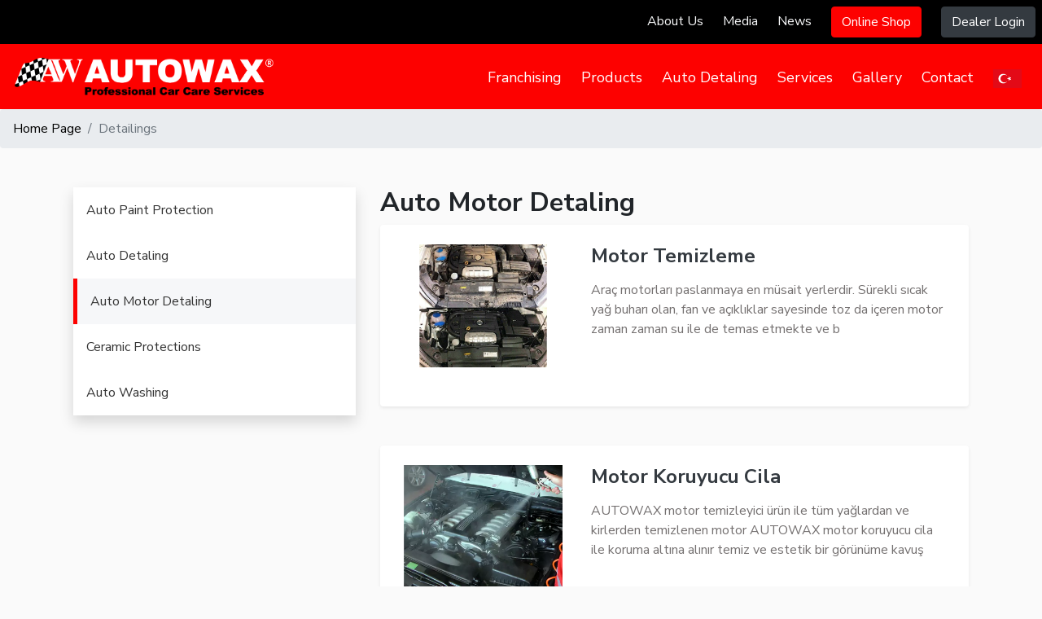

--- FILE ---
content_type: text/html; charset=utf-8
request_url: https://www.autowaxturkiye.com/en/detailings/12/auto-motor-detaling
body_size: 20540
content:


<!DOCTYPE html>

<html lang="tr">
<head>

    <!-- Global site tag (gtag.js) - Google Analytics -->
    <script async src="https://www.googletagmanager.com/gtag/js?id=G-JVPKY7C8F8"></script>
    <script>
        window.dataLayer = window.dataLayer || [];
        function gtag() { dataLayer.push(arguments); }
        gtag('js', new Date());

        gtag('config', 'G-JVPKY7C8F8');
    </script>


    <meta charset="utf-8" /><link href="https://fonts.googleapis.com/css?family=Nunito+Sans:300,400,600,700,800,900&amp;display=swap&amp;subset=latin-ext" rel="stylesheet" /><meta name="viewport" content="width=device-width, initial-scale=1, shrink-to-fit=no" /><link href="/css/owl.carousel.css" rel="stylesheet" /><link href="/css/owl.theme.default.css" rel="stylesheet" /><link href="/css/bootstrap.min.css" rel="stylesheet" /><link href="/css/global.css?v=2" rel="stylesheet" /><link href="/css/Responsive.css?v=2" rel="stylesheet" /><link href="/css/all.css" rel="stylesheet" /><link href="/css/jquery.fancybox.min.css" rel="stylesheet" /><link rel="shortcut icon" href="/img/favicon.ico" type="image/x-icon" /><link rel="icon" href="/img/favicon.ico" type="image/x-icon" /><meta name="author" content="AUTOWAX" />

    <meta name="description" content="Detailed information about Autowax application services.">
<title>
	AUTOWAX Türkiye - Auto Motor Detaling
</title><meta name="description" content="&lt;p>Ara&amp;ccedil; motorları paslanmaya en m&amp;uuml;sait yerlerdir. S&amp;uuml;rekli sıcak yağ buharı olan, fan ve a&amp;ccedil;ıklıklar sayesinde toz da i&amp;ccedil;eren motor zaman zaman su ile de temas etmekte ve b" /></head>
<body>
    <form method="post" action="./auto-motor-detaling?uygulamaId=12&amp;uygulamaAdi=auto-motor-detaling" id="form1">
<div class="aspNetHidden">
<input type="hidden" name="__VIEWSTATE" id="__VIEWSTATE" value="yNEzdt+SvdkGOw8pZswibDvAqrEy3EV5vv3eLa49hDvXmeGBv2kcPZOnoKZ1Q6Vz4JuNu7UVrLrvLgr0UsXFANpUCXvSTwB6nyPw8qQ1CT0o8S5GSTziYkBKH7m7OCKEF+pEzqhGtYmiouxdfBh1ue2LanBkO9ovJmekjI5Lde9ELvbs74lJkGlAei+2QfvcXWB9mg/B7sZ3/c/8gSNsy7Hmh3Hq+/lOiZUejHwwwlEY/5piIP9h7SxMa3Tf/+Yd657X1ZjbrsKK0TdqtPaUFlfrmUqYlHaMBNIdyUyASbf7WdTeCKmV9HkNQpad+tSeOEKKfjPgdPyhNS1wxZFDCK5YJ+Q+1StJnohOOTHL//1Iwb5CnWr9DR5ID3tnm3VCsE6NnVX6fhT7nuLsXxYyjsUoyHzKLE0hMNTf8coSjtImiJyhwIpO9b/zFqz6QUR1fhDpb+H/0vmUZ5YmkntZIGCguoOGexs+GoZHrBYPyRsojYLAvysGho0+Lnu25pm0+fEoJ1vBGN5Dm6P1bIEpNWtV9FhoWV1Y6z8HnwGqzDIgyz4PyzfG2kjp4YLQnTFgtYMXFn/9J7T6wfFR5yj+k3tVfArKmv7LAx6rib0to4VOr9hWsl7UVIaNFN57pxUz/VVsTX4nwnSM4NmQRa9OpAgnDIBApv3lhukOgQFIFHeItnLWtvvcd+JbVET/p1nuHPbE6z4zRlAoqneDDhUWrmOkcAFGStRyIjvs+gwvquxvLcGQUav1RgevDKnifpze1WUbHYv1LLtcdfHU7b6xgnMeJp/1feBnLDyM0kcy7Nrt5+t7g9ilowPbbyiIQBASvAO4ifMbuSAH1Z2+9fgm10iiAUPnOxLudK1B9pL0xmjaLAaRmv9B0f3AJ3Mtbf2LEREndfvCv9vcsgQ8z41OTbTXJ5VMy89vxCP+Hr5dB0gX5L/IBTPr24fMgt/hDi/fJ4dAJNhGqZL9QzNB3zXf+r/2qYwbEkB4ILtd8rGX0/L+2IMsWVAhrFgsrzog8DTBC0fMsf5c+gcR2aa7qAmcT82Ofqtf6wmBVexovE6jUxQvcCVrQsI5iUJkcM80Bzd8U/d/0lowgVU/Jeog2daKsWzUTjNJbTTEsS0uFKGnLy4J2Iw3ewG5XSxSayAf5wSUjrviMo9zhBie5Vn/AkaVWXXPOEeSZpZk83FW24rrQDpE15VUalxBSf5lkX8TPqjU/shfxYK+5o8K7iGHHAJ8Z8d2pq8MWsgeXC9TNIBQ5Uh+KGRWersPnyXzSv7PERqvG1NsNGeflk8MhDwX7oVRkKsrvhCPvE0+o/z90zpqXGz+eVCvwxWyNtKTiR/fZrEAzCW1mR7q7nOvrGdqQFToHN32Q4ZNRTGvWIOXrGm/SCSzG1yYgEeszyVAqihZ73RVpPHUiXi6/TARK0apMewJWFoNWiRjVKdKUypwTX3ROjSuAYw+0Xx5bgiF/HB88Qy7CwT8zjWuMrupEv4Q31uVPhtlmvi5426LqnIhN6+a7MsG/RC/FN64+hvVVftUFy8HOQgi2QlLM7v5/OdjAUrnNV4AcMZpEFudacP6MooVdAgdhL1HZqCRnFVNuZOUcA4qseQQltITf2y0yzWvX538oaOwLtWrDDqBc/gDa5qn3xKtIVq279X+scPNW235k6zHqqgy13e2BHGeJ4GSnQh1EEX52VTwwIGBP/qXgkbBqR5A2zCFJhEDHwpKFjzFlx7pRlV6sggHrFIRfqYaqJPaRdRA4DWI6VeoTkGlftsugY+ndBQLHcFWoYtOtGh9xv1QWxgvaTCDpnn9L9eDmodF102TExNC6Lm8T8EVPBlTwNeLDKVOrtemsyMrjmhyd/SbR5bkuRJQntvnaAx0SJlNDP004NDEAFn5w1cVx+cNPeQxejrRUfDV+L4NswKzNd9z8SteoXkc1ebKH29ZSqiczkYVyKA6wLGrdKyPgKIi//sWkXCsXZOloUfplk1ocn3uepHDjhp++Vry7IYtfY15aI83KN4QKioKj6/zBHL7XNDCqOXxMagDP9e37RdCdWWDGY4sUrw41y4mXeZDpyaDCgeSPcJHbep6gQH5HymEuy8N5YauNYRztaIT89rRH7zRTyWJV1H0vGSW3bS/p82w2Du0kdA7hUR+RulXeJzNYq5W3iJ5GLr/m4pQ7Rn5otZM" />
</div>

<div class="aspNetHidden">

	<input type="hidden" name="__VIEWSTATEGENERATOR" id="__VIEWSTATEGENERATOR" value="FA74170B" />
	<input type="hidden" name="__EVENTVALIDATION" id="__EVENTVALIDATION" value="rZkROlZEZ3ZDnAjdudlp+Nbl13wuuCnnYHpXtAsWYS3NGGG/xPCE8rO+Q+V56HWJpXQ8Zv/kmmVgUnDQWCYR9B0RV1nLUnsFbOxo6zniB6B1YttB5+R9mW8K5FdnradYIFmdoM/ivZeknWfZZLHtARDZ/bg75LCu2VEsrXv7X/2YxPc8wv0GhGqRGy7w+85eP3eDRwxax4spvaS9he4M4Q==" />
</div>

        <section class="top p-2">
            <div class="float-right top-desktop">
                <nav>
                    <a href="/en/about-us" class="text-light">About Us</a>
                    <a href="/en/media" class="text-light">Media</a>
                    <a href="/en/news" class="text-light">News</a>
                    <a href="https://www.autowax.com.tr/" target="_blank">
                        <div class="btn btn-primary">Online Shop</div>
                    </a>
                    <a href="/bayi/login.aspx" class="pr-0">
                        <div class="btn btn-dark">Dealer Login</div>
                    </a>
                </nav>
            </div>

            <div class="top-mobile">
                <table class="w-100">
                    <tr>
                        <td class="w-100 pr-1">
                            <a href="https://www.autowax.com.tr/" target="_blank">
                                <div class="btn btn-primary w-100">Online Shop</div>
                            </a>
                        </td>
                        <td class="w-50 pl-1">
                            <a href="/bayi/login.aspx">
                                <div class="btn btn-dark w-100">Dealer Login</div>
                            </a>
                        </td>
                    </tr>
                </table>
            </div>
            <div class="clearfix"></div>
        </section>

        <section class="logo-navigation">
            <div class="float-left">
                <a href="/en/homepage">
                    <img src="/img/logo.png" class="logo" style="max-height: 50px;" /></a>
            </div>

            <div class="float-right">
                <nav>
                    <a href="/en/franchising">Franchising</a>
                    <a href="/en/products">Products</a>
                    <a href="/en/detailings">Auto Detaling</a>
                    <a href="/en/dealers">Services</a>
                    <a href="/en/photo-gallery">Gallery</a>
                    <a href="/en/contact">Contact</a>
                    <a href="/anasayfa"><b>
                        <img src="/img/tr.png" class="img-fluid" style="max-width: 35px" />
                    </b></a>
                </nav>

                <a href="#" data-toggle="modal" data-target="#exampleModal">
                    <div class="btn-light menu-icon p-2 rounded">
                        <i class="fas fa-bars"></i>
                    </div>
                </a>
            </div>
            <div class="clearfix"></div>
        </section>

        

    <nav aria-label="breadcrumb">
        <ol class="breadcrumb">
            <li class="breadcrumb-item"><a href="/en/homepage">Home Page</a></li>
            <li class="breadcrumb-item active" aria-current="page">Detailings</li>
        </ol>
    </nav>


    <section class="content mt-5">
        <div class="wrap">
            <div class="row">
                <div class="col-sm-4 mb-4">
                    <div class="btn btn-red w-100 uygulamalar-goster mb-3">Menu</div>
                    <div class="shadow left-menu bg-white uygulamalar-menu">
                        <nav class="nav flex-column">

                            

                                    <input type="hidden" name="ctl00$ContentPlaceHolder1$rptUygulamalar$ctl00$hdnId" id="ContentPlaceHolder1_rptUygulamalar_hdnId_0" value="10" />
                                    <a href="/en/detailings/10/auto-paint-protection" id="ContentPlaceHolder1_rptUygulamalar_linkUygulama_0" class="nav-link">
                                        Auto Paint Protection
                                    </a>

                                

                                    <input type="hidden" name="ctl00$ContentPlaceHolder1$rptUygulamalar$ctl01$hdnId" id="ContentPlaceHolder1_rptUygulamalar_hdnId_1" value="11" />
                                    <a href="/en/detailings/11/auto-detaling" id="ContentPlaceHolder1_rptUygulamalar_linkUygulama_1" class="nav-link">
                                        Auto Detaling
                                    </a>

                                

                                    <input type="hidden" name="ctl00$ContentPlaceHolder1$rptUygulamalar$ctl02$hdnId" id="ContentPlaceHolder1_rptUygulamalar_hdnId_2" value="12" />
                                    <a href="/en/detailings/12/auto-motor-detaling" id="ContentPlaceHolder1_rptUygulamalar_linkUygulama_2" class="nav-link active-link">
                                        Auto Motor Detaling
                                    </a>

                                

                                    <input type="hidden" name="ctl00$ContentPlaceHolder1$rptUygulamalar$ctl03$hdnId" id="ContentPlaceHolder1_rptUygulamalar_hdnId_3" value="13" />
                                    <a href="/en/detailings/13/ceramic-protections" id="ContentPlaceHolder1_rptUygulamalar_linkUygulama_3" class="nav-link">
                                        Ceramic Protections
                                    </a>

                                

                                    <input type="hidden" name="ctl00$ContentPlaceHolder1$rptUygulamalar$ctl04$hdnId" id="ContentPlaceHolder1_rptUygulamalar_hdnId_4" value="14" />
                                    <a href="/en/detailings/14/auto-washing" id="ContentPlaceHolder1_rptUygulamalar_linkUygulama_4" class="nav-link">
                                        Auto Washing
                                    </a>

                                


                            
                        </nav>
                    </div>


                </div>

                <div class="col-sm-8 mb-4">
                    <h2 class="mt-0 font-weight-bold">
                        Auto Motor Detaling
                    </h2>

                    

                            <div class="shadow-sm p-4 mb-5 rounded bg-white">
                                <a href="/en/detailing-detail/19/motor-temizleme">
                                    <div class="row">
                                        <div class="col-sm-4">
                                            <img src="/images/uygulamalar/192df554-fa1c-4166-b813-bf537dafc66b.png" class="img-fluid mb-4" alt="Motor Temizleme">
                                        </div>
                                        <div class="col-sm-8">
                                            <h4 class="text-dark font-weight-bold">Motor Temizleme</h4>
                                            <p>
                                                <p>Ara&ccedil; motorları paslanmaya en m&uuml;sait yerlerdir. S&uuml;rekli sıcak yağ buharı olan, fan ve a&ccedil;ıklıklar sayesinde toz da i&ccedil;eren motor zaman zaman su ile de temas etmekte ve b
                                            </p>
                                        </div>
                                    </div>
                                </a>
                            </div>

                        

                            <div class="shadow-sm p-4 mb-5 rounded bg-white">
                                <a href="/en/detailing-detail/20/motor-koruyucu-cila">
                                    <div class="row">
                                        <div class="col-sm-4">
                                            <img src="/images/uygulamalar/58354a89-4378-408e-b14a-6b459639ab17.png" class="img-fluid mb-4" alt="Motor Koruyucu Cila">
                                        </div>
                                        <div class="col-sm-8">
                                            <h4 class="text-dark font-weight-bold">Motor Koruyucu Cila</h4>
                                            <p>
                                                <p>AUTOWAX motor temizleyici &uuml;r&uuml;n ile t&uuml;m yağlardan ve kirlerden temizlenen motor AUTOWAX motor koruyucu cila ile koruma altına alınır temiz ve estetik bir g&ouml;r&uuml;n&uuml;me kavuş
                                            </p>
                                        </div>
                                    </div>
                                </a>
                            </div>

                        


                </div>
            </div>

        </div>
    </section>



        <section class="footer pt-4 pb-4">
            <div class="wrap">
                <div class="row">
                    <div class="col-sm-3">
                        <p class="text-white font-weight-bold mb-4">Kurumsal</p>
                        <nav>
                            <a href="/en/about-us" class="text-white">About Us</a><br />
                            <a href="/en/media" class="text-white">Media</a><br />
                            <a href="/en/news" class="text-white">News</a>
                        </nav>
                    </div>


                    <div class="col-sm-3">
                        <p class="text-white font-weight-bold mb-4">Auto Detaling</p>
                        <nav>
                            

                                    <a href="/en/detailings/10/auto-paint-protection" class="text-white">Auto Paint Protection</a><br />

                                

                                    <a href="/en/detailings/11/auto-detaling" class="text-white">Auto Detaling</a><br />

                                

                                    <a href="/en/detailings/12/auto-motor-detaling" class="text-white">Auto Motor Detaling</a><br />

                                

                                    <a href="/en/detailings/13/ceramic-protections" class="text-white">Ceramic Protections</a><br />

                                

                                    <a href="/en/detailings/14/auto-washing" class="text-white">Auto Washing</a><br />

                                
                        </nav>
                    </div>

                    <div class="col-sm-3">
                        <p class="text-white font-weight-bold mb-4">Franchising Operations</p>
                        <nav>
                            <a href="/en/franchising" class="text-white">Franchising</a><br />
                            
                        </nav>
                    </div>

                    <div class="col-sm-3">
                        <p class="text-white font-weight-bold mb-4">Contact</p>
                        <nav>
                            <a class="text-white">Customer Service</a>
                        </nav>
                        <p class="text-white">
                            0216 420 10 40
                        </p>
                        <br />
                        <nav>
                            <a class="text-white">Working Hours</a>
                        </nav>
                        <p class="text-white">
                            Monday - Saturday
                        </p>
                        <br />
                        <nav>
                            <a href="https://www.facebook.com/Autowaxturkiye/" target="_blank" class="text-white" style="font-size: 24px;"><i class="fab fa-facebook-square pr-3"></i></a>
                            <a href="https://twitter.com/autowaxturkiye" target="_blank" class="text-white" style="font-size: 24px;"><i class="fab fa-twitter pr-3"></i></a>
                            <a href="https://www.instagram.com/autowaxtr/" target="_blank" class="text-white" style="font-size: 24px;"><i class="fab fa-instagram pr-3"></i></a>
                            <a href="https://www.youtube.com/channel/UCYt4pJ-yBJgf1gWwcllMHpQ" target="_blank" class="text-white" style="font-size: 24px;"><i class="fab fa-youtube pr-3"></i></a>
                        </nav>
                    </div>
                    <div style="width: 100%; height: 1px; background: #fff; opacity: .4; margin: 20px 0;"></div>

                    <div class="w-100 second-footer">
                        <div class="float-left">
                            <div class="text-white">
                                Copyright © 2025 İmeks Otomotiv Ürünleri San. Tic. Ltd. Şti.
                            </div>
                        </div>
                        
                    </div>
                    <div class="clearfix"></div>
                </div>
            </div>
        </section>


        <script src="/js/jquery-3.3.1.min.js"></script>
        <script src="/js/bootstrap.min.js"></script>
        <script src="/js/jquery.fancybox.min.js"></script>
        <script src="/js/popper.min..js"></script>


        <script src="/js/owl.carousel.min.js"></script>



        <script>
            $(document).ready(function () {
                var owl = $('.owl-carousel');
                owl.owlCarousel({
                    items: 11,
                    loop: true,
                    margin: 10,
                    autoplay: true,
                    autoplayTimeout: 1700,
                    autoplayHoverPause: true,
                    responsive: {
                        0: {
                            items: 3
                        },
                        600: {
                            items: 6
                        },
                        1000: {
                            items: 11
                        }
                    }
                });
            })
        </script>


        <!-- Modal -->
        <div class="modal fade mobile-menu-box" id="exampleModal" tabindex="-1" role="dialog" aria-labelledby="exampleModalLabel" aria-hidden="true">
            <div class="modal-dialog">
                <div class="modal-content">
                    <div class="modal-header">
                        <h5 class="modal-title" id="exampleModalLabel">MENU</h5>
                        <button type="button" class="close" data-dismiss="modal" aria-label="Close">
                            <span aria-hidden="true">&times;</span>
                        </button>
                    </div>
                    <div class="modal-body">
                        <nav>
                            <a href="/en/about-us" class="shadow-sm rounded mb-3 w-100 p-2 text-center text-dark">About Us</a>
                            <a href="/en/media" class="shadow-sm rounded mb-3 w-100 p-2 text-center text-dark">Media</a>
                            <a href="/en/news" class="shadow-sm rounded mb-3 w-100 p-2 text-center text-dark">News</a>
                            <a href="/en/franchising" class="shadow-sm rounded mb-3 w-100 p-2 text-center text-dark">Franchising</a>
                            <a href="/en/products" class="shadow-sm rounded mb-3 w-100 p-2 text-center text-dark">Products</a>
                            <a href="/en/detailings" class="shadow-sm rounded mb-3 w-100 p-2 text-center text-dark">Auto Detaling</a>
                            <a href="/en/dealers" class="shadow-sm rounded mb-3 w-100 p-2 text-center text-dark">Services</a>
                            <a href="/en/photo-gallery" class="shadow-sm rounded mb-3 w-100 p-2 text-center text-dark">GAllery</a>
                            <a href="/en/contact" class="shadow-sm rounded mb-3 w-100 p-2 text-center text-dark">Contact</a>
                            <a href="/anasayfa" class="shadow-sm rounded mb-3 w-100 p-2 text-center text-dark">
                                <img src="/img/tr.png" class="img-fluid" style="max-width: 35px" />
                            </a>
                        </nav>
                        <div class="clearfix"></div>
                    </div>
                </div>
            </div>
        </div>

    </form>
</body>


--- FILE ---
content_type: text/css
request_url: https://www.autowaxturkiye.com/css/global.css?v=2
body_size: 2104
content:
body {
    overflow-x: hidden;
    font-family: 'Nunito Sans', sans-serif !important;
    background: #fafafa;
}

p {
    color: #747070 !important;
}

.login {
    max-width: 500px;
    margin:auto;
}

a {
    text-decoration: none !important;
}

.wrap {
    max-width: 1100px;
    margin: auto;
}

.content {
    min-height: 500px;
}

.top {
    background: #000;
}

    .top nav a {
        padding: 10px;
    }

.btn-primary {
    background: #fd0100 !important;
    border-color: #fd0100 !important;
}

    .btn-primary:hover {
        background: #e30000 !important;
        border-color: #e30000 !important;
    }


.logo-navigation {
    background: #fd0100;
    padding: 15px;
}

    .logo-navigation nav {
        margin-top: 13px;
    }

        .logo-navigation nav a {
            color: #fff;
            padding: 10px;
            font-size: 18px;
        }

.btn-red {
    background: #fd0100;
    border: 2px solid #fd0100;
    color: #fff;
    padding: 9px 27px;
    font-weight: bold;
}

.btn-bordered {
    border: 2px solid #fd0100;
    color: #fd0100;
    padding: 9px 27px;
    font-weight: bold;
}

.all-btn {
    font-size: 12px !important;
    background: #fd0100;
    border: 2px solid #fd0100;
    color: #fff;
    padding: 3px 9px;
    font-weight: bold;
}

.kampanyalar, .urunlerimiz {
    background: #e7edf0;
}

.red-line {
    width: 30px;
    height: 4px;
    background: #fd0100;
    margin-bottom: 3px;
}

.kampanyalar p {
    font-weight: bold;
    font-size: 15px;
}

.footer {
    background: #33475b;
}

    .footer nav a {
        opacity: .7;
        font-size: 15px;
        line-height: 30px;
    }

.menu-icon, .top-mobile {
    display: none;
}

.mobile-menu-box nav a {
    float: left;
}

.left-menu a {
    color: #333333;
    padding: 1rem !important;
}

.active-link {
    background: #f6f7f9;
    border-left: 5px solid #fd0100;
}

.circle {
    width: 50px;
    height: 50px;
    border-radius: 100%;
    background: #e30000;
    line-height: 50px;
    color: #fff;
    margin-bottom: 10px;
    text-align: center;
    margin: 20px auto;
}

.breadcrumb li a {
    color: #000;
}

.uygulamalar-goster {
    display: none;
}


--- FILE ---
content_type: text/css
request_url: https://www.autowaxturkiye.com/css/Responsive.css?v=2
body_size: 804
content:
@media (max-width: 768px) {
    .wrap {
        padding: 20px;
    }

    .second-footer .float-left, .second-footer .float-right {
        float: none !important;
        width: 100%;
        padding-bottom: 20px;
        text-align: center;
    }

    .footer nav {
        margin-bottom: 40px !important;
    }

    .bayi-agi-foto {
        margin-top: 60px;
    }

    .logo-navigation .float-right nav {
        display: none;
    }

    .content section h3 {
        font-size: 20px !important;
    }

    .bayi-agi .btn {
        width: 100%;
        margin-bottom: 10px;
    }

    .kampanyalarr .btn {
        width: 100%;
        margin-bottom: 10px;
    }

    .top-desktop {
        display: none;
    }

    .top-mobile {
        display: block;
    }

    .menu-icon {
        display: block;
    }

    .logo{
        height:30px;
    }

    .uygulamalar-menu{
        display: none;
    }

    .uygulamalar-goster{
        display: block;
    }
}
